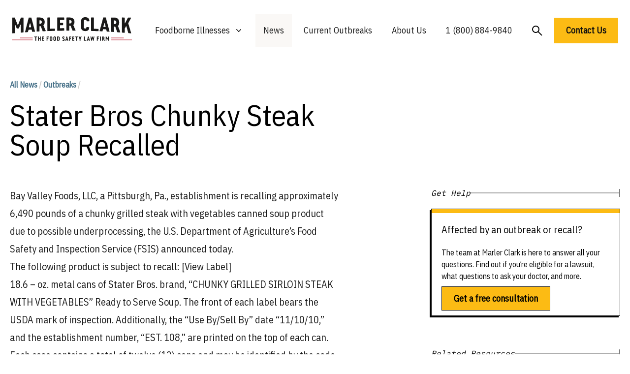

--- FILE ---
content_type: text/html; charset=UTF-8
request_url: https://marlerclark.com/news_events/stater-bros-chunky-steak-soup-recalled
body_size: 13217
content:
<!DOCTYPE html>
<html class="h-full">
<head>
    <meta http-equiv="X-UA-Compatible" content="IE=edge"/>
    <meta charset="utf-8"/>
    <meta name="viewport"
          content="width=device-width, initial-scale=1.0, maximum-scale=1.0, user-scalable=no, viewport-fit=cover"/>
    <meta name="referrer" content="origin-when-cross-origin"/>
    <link rel="preconnect" href="https://fonts.googleapis.com">
    <link rel="preconnect" href="https://fonts.gstatic.com" crossorigin>
    <link href="https://fonts.googleapis.com/css2?family=IBM+Plex+Sans+Condensed&family=IBM+Plex+Mono&display=swap"
          rel="stylesheet"/>
    <meta name="ahrefs-site-verification" content="9f699c6f2c0f9fcf2c46f103e56727e6690b2b84455fd60e2e013df074fb2972">
    <script type="module">!function(){const e=document.createElement("link").relList;if(!(e&&e.supports&&e.supports("modulepreload"))){for(const e of document.querySelectorAll('link[rel="modulepreload"]'))r(e);new MutationObserver((e=>{for(const o of e)if("childList"===o.type)for(const e of o.addedNodes)if("LINK"===e.tagName&&"modulepreload"===e.rel)r(e);else if(e.querySelectorAll)for(const o of e.querySelectorAll("link[rel=modulepreload]"))r(o)})).observe(document,{childList:!0,subtree:!0})}function r(e){if(e.ep)return;e.ep=!0;const r=function(e){const r={};return e.integrity&&(r.integrity=e.integrity),e.referrerpolicy&&(r.referrerPolicy=e.referrerpolicy),"use-credentials"===e.crossorigin?r.credentials="include":"anonymous"===e.crossorigin?r.credentials="omit":r.credentials="same-origin",r}(e);fetch(e.href,r)}}();</script>
<script type="module" src="/dist/assets/app.9217f779.js" crossorigin onload="e=new CustomEvent(&#039;vite-script-loaded&#039;, {detail:{path: &#039;src/js/app.js&#039;}});document.dispatchEvent(e);" integrity="sha384-m0vcTDbRxn4BQLB3sl5ydytDlR+BebIVQWOhqIXFGaMhhEEcalXlpML1GFFh8jtL"></script>
<link href="/dist/assets/app.3897932e.css" rel="stylesheet">
    <script async src="https://www.googletagmanager.com/gtag/js?id=AW-1072710199"></script>
    <script>
        window.dataLayer = window.dataLayer || [];

        function gtag() {
            dataLayer.push(arguments);
        }

        gtag('js', new Date());
        gtag('config', 'AW-1072710199');

        // Add this function to handle phone clicks
        function trackPhoneCall() {
            gtag('config', 'AW-1072710199/URM7CMqd5bUaELeEwf8D', {
                'phone_conversion_number': '1 (800) 884-9840'
            });
            console.log('Phone call conversion tracked');
        }

        // Add this to run when the document is ready
        document.addEventListener('DOMContentLoaded', function() {
            // Select all telephone links
            var phoneLinks = document.querySelectorAll('a[href^="tel:"]');

            // Add click event listener to each phone link
            phoneLinks.forEach(function(link) {
                link.addEventListener('click', function(e) {
                    trackPhoneCall();
                });
            });
        });
    </script>
<title>Stater Bros Chunky Steak Soup Recalled | Marler Clark</title>
<script>window.dataLayer = window.dataLayer || [];
function gtag(){dataLayer.push(arguments)};
gtag('js', new Date());
gtag('config', 'G-DF2QL8WBGR', {'send_page_view': true,'anonymize_ip': false,'link_attribution': false,'allow_display_features': false});
gtag('config', 'AW-1072710199', {'send_page_view': true});

(function(w,d,t,r,u){var f,n,i;w[u]=w[u]||[],f=function(){var o={ti:"56278715", enableAutoSpaTracking: true};o.q=w[u],w[u]=new UET(o),w[u].push("pageLoad")},n=d.createElement(t),n.src=r,n.async=1,n.onload=n.onreadystatechange=function(){var s=this.readyState;s&&s!=="loaded"&&s!=="complete"||(f(),n.onload=n.onreadystatechange=null)},i=d.getElementsByTagName(t)[0],i.parentNode.insertBefore(n,i)})(window,document,"script","//bat.bing.com/bat.js","uetq");</script><meta name="generator" content="SEOmatic">
<meta name="keywords" content="soup, canned, grilled, steak, product, establishment, vegetables, fsis, sirloin, service, cans, serve, products, retail, pittsburgh">
<meta name="description" content="Suffered from food poisoning? The food poisoning lawyers at Marler Clark have the most extensive experience representing victims of food poisoning of any l">
<meta name="referrer" content="no-referrer-when-downgrade">
<meta name="robots" content="all">
<meta content="137631986252940" property="fb:profile_id">
<meta content="en_US" property="og:locale">
<meta content="Marler Clark" property="og:site_name">
<meta content="website" property="og:type">
<meta content="https://marlerclark.com/news_events/stater-bros-chunky-steak-soup-recalled" property="og:url">
<meta content="Stater Bros Chunky Steak Soup Recalled" property="og:title">
<meta content="Suffered from food poisoning? The food poisoning lawyers at Marler Clark have the most extensive experience representing victims of food poisoning of any l" property="og:description">
<meta content="https://holistic-kudu.transforms.svdcdn.com/production/Image.png?w=1200&amp;h=630&amp;q=82&amp;auto=format&amp;fit=crop&amp;dm=1642178962&amp;s=7c4e794ebe51f06b43abf3383afeeb40" property="og:image">
<meta content="1200" property="og:image:width">
<meta content="630" property="og:image:height">
<meta content="food poisoning lawyer, foodborne illness lawyer" property="og:image:alt">
<meta content="https://www.youtube.com/user/marlerclark" property="og:see_also">
<meta content="https://www.linkedin.com/company/marler-clark-llp-ps/" property="og:see_also">
<meta content="https://en.m.wikipedia.org/wiki/Marler_Clark" property="og:see_also">
<meta content="https://twitter.com/marlerblog" property="og:see_also">
<meta name="twitter:card" content="summary_large_image">
<meta name="twitter:site" content="@marlerclark">
<meta name="twitter:creator" content="@marlerclark">
<meta name="twitter:title" content="Stater Bros Chunky Steak Soup Recalled">
<meta name="twitter:description" content="Suffered from food poisoning? The food poisoning lawyers at Marler Clark have the most extensive experience representing victims of food poisoning of any l">
<meta name="twitter:image" content="https://holistic-kudu.transforms.svdcdn.com/production/Marler-Clark-Logo-copy.jpg?w=800&amp;h=418&amp;q=82&amp;auto=format&amp;fit=crop&amp;dm=1677187709&amp;s=11026818011f19e130638553b0d2f835">
<meta name="twitter:image:width" content="800">
<meta name="twitter:image:height" content="418">
<meta name="twitter:image:alt" content="food poisoning lawyer, foodborne illness lawyer">
<meta name="google-site-verification" content="A7__8VoY8VT4vvsZ0FjM-_MLzaeo_Qr_5EYczpmP2jU">
<link href="https://marlerclark.com/news_events/stater-bros-chunky-steak-soup-recalled" rel="canonical">
<link href="https://marlerclark.com" rel="home">
<link type="text/plain" href="https://marlerclark.com/humans.txt" rel="author"></head>
<body class="h-full"><script async src="https://www.googletagmanager.com/gtag/js?id=G-DF2QL8WBGR"></script>

<div class="min-h-full font-sans">
    <div class="mx-auto max-w-[1440px] mt-5">
        <div class="relative bg-white">
    <div class="px-4 sm:px-6">
        <div class="flex items-center justify-center py-2">
            <div class="flex justify-start lg:w-0 lg:flex-1">
                <a href="/">
                    <span class="sr-only">Marler Clark</span>
                    <img
                            class="block lg:h-[49px] h-[36px] w-auto mb-2" src="/imgs/mc-logo-normal.svg"
                            alt="Marler Clark">
                                    </a>
            </div>
            <div class="mb-2 mr-5 lg:hidden absolute right-0 h-12 w-12">
                <button type="button"
                        class="w-full h-full inline-flex items-center justify-center rounded-md bg-white p-1 text-gray hover:bg-gray hover:text-gray-lighter focus:outline-none focus:ring-2 focus:ring-inset focus:ring-gray"
                        aria-expanded="false" aria-controls="mobile-menu" data-control-type="open">
                    <span class="sr-only">Open menu</span>
                    <svg class="w-full h-full" xmlns="http://www.w3.org/2000/svg" fill="none" viewbox="0 0 24 24"
                         stroke-width="1.5" stroke="currentColor" aria-hidden="true">
                        <path stroke-linecap="round" stroke-linejoin="round"
                              d="M3.75 6.75h16.5M3.75 12h16.5m-16.5 5.25h16.5"/>
                    </svg>
                </button>
                <button type="button"
                        class="w-full h-full inline-flex items-center justify-center rounded-md bg-white p-1 mb-4 text-gray hover:bg-gray hover:text-gray-lighter focus:outline-none focus:ring-2 focus:ring-inset focus:ring-gray"
                        aria-expanded="false" aria-controls="mobile-menu" data-control-type="close">
                    <span class="sr-only">Open menu</span>
                    <svg class="w-3/5 h-3/5" xmlns="http://www.w3.org/2000/svg" fill="none" viewbox="0 0 24 24"
                         stroke-width="1.5" stroke="currentColor" aria-hidden="true">
                        <path d="M24 24.5L1 1.5" stroke-width="2"/>
                        <path d="M1 24.5L24 1.5" stroke-width="2"/>
                    </svg>
                </button>
            </div>
                                    <nav class="hidden space-x-2 lg:flex">
                <div class="relative">
                    <!-- Item active: "text-gray-900", Item inactive: "text-gray-500" -->
                    <button type="button"
                            class="hover:bg-tan-lighter py-5 px-4 text-gray-dark group inline-flex items-center bg-white text-lg font-medium focus:outline-none focus:ring-2 focus:ring-white focus:ring-offset-1"
                            aria-expanded="false" aria-controls="nav-foodborne-illness">
                        <span>Foodborne Illnesses</span>
                        <!-- Heroicon name: mini/chevron-down																																	  Item active: "text-gray-600", Item inactive: "text-gray-400" -->
                        <svg class="transition-all text-gray-400 ml-2 h-5 w-5 group-hover:text-gray-500"
                             xmlns="http://www.w3.org/2000/svg" viewbox="0 0 20 20" fill="currentColor"
                             aria-hidden="true">
                            <path fill-rule="evenodd"
                                  d="M5.23 7.21a.75.75 0 011.06.02L10 11.168l3.71-3.938a.75.75 0 111.08 1.04l-4.25 4.5a.75.75 0 01-1.08 0l-4.25-4.5a.75.75 0 01.02-1.06z"
                                  clip-rule="evenodd"/>
                        </svg>
                    </button>

                    <div id="nav-foodborne-illness"
                         class="hidden absolute z-10 -ml-4 mt-0 w-screen max-w-md transform py-2 lg:left-1/2 lg:ml-0 lg:-translate-x-1/2 bg-white shadow-2xl"
                         aria-collapse-on="mouseleave">
                        <ul class="grid grid-cols-2">
                            <li><a href="https://marlerclark.com/foodborne-illnesses/e-coli"
                                   class="block px-4 py-2 hover:bg-tan-lighter">E. coli</a></li>
                            <li><a href="https://marlerclark.com/foodborne-illnesses/cyclospora"
                                   class="block px-4 py-2 hover:bg-tan-lighter">Cyclospora</a></li>
                            <li><a href="https://marlerclark.com/foodborne-illnesses/salmonella"
                                   class="block px-4 py-2 hover:bg-tan-lighter">Salmonella</a></li>
                            <li><a href="https://marlerclark.com/foodborne-illnesses/shigella"
                                   class="block px-4 py-2 hover:bg-tan-lighter">Shigella</a></li>
                            <li><a href="https://marlerclark.com/foodborne-illnesses/listeria"
                                   class="block px-4 py-2 hover:bg-tan-lighter">Listeria</a></li>
                            <li><a href="https://marlerclark.com/foodborne-illnesses/reactive-arthritis"
                                   class="block px-4 py-2 hover:bg-tan-lighter">Reactive Arthritis</a></li>
                            <li><a href="https://marlerclark.com/foodborne-illnesses/hepatitis-a"
                                   class="block px-4 py-2 hover:bg-tan-lighter">Hepatitis A</a></li>
                            <li><a href="https://marlerclark.com/foodborne-illnesses/hemolytic-uremic-syndrome"
                                   class="block px-4 py-2 hover:bg-tan-lighter">Hemolytic Uremic Syndrome</a></li>
                            <li><a href="https://marlerclark.com/foodborne-illnesses/norovirus"
                                   class="block px-4 py-2 hover:bg-tan-lighter">Norovirus</a></li>
                            <li><a href="https://marlerclark.com/foodborne-illnesses/irritable-bowel-syndrome"
                                   class="block px-4 py-2 hover:bg-tan-lighter">Irritable Bowel Syndrome</a></li>
                            <li><a href="https://marlerclark.com/foodborne-illnesses/botulism"
                                   class="block px-4 py-2 hover:bg-tan-lighter">Botulism</a></li>
                            <li><a href="https://marlerclark.com/foodborne-illnesses/guillain-barre-syndrome"
                                   class="block px-4 py-2 hover:bg-tan-lighter">Guillain-Barre Syndrome</a></li>
                            <li><a href="https://marlerclark.com/foodborne-illnesses/campylobacter"
                                   class="block px-4 py-2 hover:bg-tan-lighter">Campylobacter</a></li>
                            <li><a href="https://marlerclark.com/foodborne-illnesses"
                                   class="block px-4 py-2 hover:bg-tan-lighter text-blue underline">View all &gt;</a>
                            </li>
                        </ul>
                    </div>
                </div>
                <div class="hover:bg-tan-lighter py-5 px-4 bg-tan-lighter ">
                    <a href="https://marlerclark.com/news_events"
                       class="text-lg font-medium text-gray-dark hover:text-gray-darker">News</a>
                </div>
                <div class="hover:bg-tan-lighter py-5 px-4 ">
                    <a href="https://marlerclark.com/current-outbreaks"
                       class="text-lg font-medium text-gray-dark hover:text-gray-darker">Current Outbreaks</a>
                </div>
                <div class="hover:bg-tan-lighter py-5 px-4 ">

                    <a href="https://marlerclark.com/about" class="text-lg font-medium text-gray-dark hover:text-gray-darker">About
                        Us</a>
                </div>
                <div class="hover:bg-tan-lighter py-5 px-4">

                    <a href="tel:+18008849840" class="text-lg font-medium text-gray-dark hover:text-gray-darker">1 (800)
                        884-9840</a>
                </div>
                <div class="mt-1 hover:bg-tan-lighter py-5 px-4">
                    <a href="https://marlerclark.com/search"
                       class="flex-grow-0 flex-shrink-0 text-lg font-semibold text-left text-black">
                        <svg width="21" height="21" viewbox="0 0 21 21" fill="none" xmlns="http://www.w3.org/2000/svg">
                            <circle cx="7.5" cy="7.5" r="6.5" stroke="black" stroke-width="2"/>
                            <path d="M12.5 12.5L20 20" stroke="black" stroke-width="2"/>
                        </svg>
                    </a>
                </div>
                <a href="https://marlerclark.com/contact" class="mt-2 text-lg font-semibold text-left text-black">
                    <button class="bg-yellow px-6 py-3 font-semibold text-lg hover:shadow-hover">
                        Contact Us
                    </button>
                </a>
            </nav>
        </div>
    </div>
        <div class="hidden mb-10 lg:hidden" id="mobile-menu">
        <div class="space-y-1 pt-2 pb-4">
            <a href="https://marlerclark.com/foodborne-illnesses"
               class="block border-b border-gray-lighter py-5 pl-3 pr-4 text-xl font-medium text-blue">
                <div class="flex gap-3">
                    <span>Foodborne Illnesses</span>
                    <svg viewbox="0 0 20 20" fill="none" xmlns="http://www.w3.org/2000/svg"
                         class="flex-grow-0 flex-shrink-0 mt-1 w-6 h-6 relative" preserveaspectratio="none">
                        <path d="M4 10H16" stroke="#446F87" stroke-width="2"></path>
                        <path d="M10 4.21094L16 10.0004L10 15.7899" stroke="#446F87" stroke-width="2"></path>
                    </svg>
                </div>

            </a>
            <a href="https://marlerclark.com/news_events"
               class="block border-b border-gray-lighter py-5 pl-3 pr-4 text-xl font-medium text-blue">
                <div class="flex gap-3">
                    <span>News</span>
                    <svg viewbox="0 0 20 20" fill="none" xmlns="http://www.w3.org/2000/svg"
                         class="flex-grow-0 flex-shrink-0 mt-1 w-6 h-6 relative" preserveaspectratio="none">
                        <path d="M4 10H16" stroke="#446F87" stroke-width="2"></path>
                        <path d="M10 4.21094L16 10.0004L10 15.7899" stroke="#446F87" stroke-width="2"></path>
                    </svg>
                </div>

            </a>
            <a href="https://marlerclark.com/about"
               class="block border-b border-gray-lighter py-5 pl-3 pr-4 text-xl font-medium text-blue">
                <div class="flex gap-3">
                    <span>About Us</span>
                    <svg viewbox="0 0 20 20" fill="none" xmlns="http://www.w3.org/2000/svg"
                         class="flex-grow-0 flex-shrink-0 mt-1 w-6 h-6 relative" preserveaspectratio="none">
                        <path d="M4 10H16" stroke="#446F87" stroke-width="2"></path>
                        <path d="M10 4.21094L16 10.0004L10 15.7899" stroke="#446F87" stroke-width="2"></path>
                    </svg>
                </div>

            </a>
            <a href="https://marlerclark.com/search"
               class="block border-b border-gray-lighter py-5 pl-3 pr-4 text-xl font-medium text-blue">
                <div class="flex gap-3">
                    <span>Search</span>
                    <svg viewbox="0 0 20 20" fill="none" xmlns="http://www.w3.org/2000/svg"
                         class="flex-grow-0 flex-shrink-0 mt-1 w-6 h-6 relative" preserveaspectratio="none">
                        <path d="M4 10H16" stroke="#446F87" stroke-width="2"></path>
                        <path d="M10 4.21094L16 10.0004L10 15.7899" stroke="#446F87" stroke-width="2"></path>
                    </svg>
                </div>

            </a>
        </div>
        <div class="grid grid-cols-1 md:grid-cols-2 gap-2.5 mx-5">
            <a href="https://marlerclark.com/contact" class="bg-yellow px-5 py-3 font-semibold text-lg hover:shadow-hover">
                Get a free consultation
            </a>
            <p class="sm:mx-auto text-sm mt-1 text-center">or call us toll-free at
                <a href="tel:1866-768-6846">
                    <span class="font-extrabold">1 (866) 768-6846</span>
                </a>
            </p>
        </div>
    </div>
</div>
    </div>
    <header>
            </header>
    <div class="mx-auto max-w-[1440px] mt-5">
        <main class="mx-5 mt-14"> <div class="mb-14">
	<div class="grid grid-cols-12 lg:gap-11 mt-14">
		<div class="col-span-12 lg:col-span-7">
			<p class="text-base text-blue font-bold mb-5">
				<a href="/news_events">All News</a>
					<span class="text-gray-light">/</span>
				<span><a href="https://marlerclark.com/news_events/outbreaks">Outbreaks</a>
							<span class="text-gray-light">/</span>
			</p>
			<h1 class="font-medium text-5xl lg:text-6xl">Stater Bros Chunky Steak Soup Recalled</h1>
			</p>
		</div>
	</div>
	<div class="grid grid-cols-12 lg:gap-11 mt-14 pb-28">
		<div class="col-span-12 lg:col-span-8">
			<article class="prose prose-xl max-w-none text-gray-dark lg:mr-36">
				<p>Bay Valley Foods, LLC, a Pittsburgh, Pa., establishment is recalling approximately 6,490 pounds of a chunky grilled steak with vegetables canned soup product due to possible underprocessing, the U.S. Department of Agriculture&#8217;s Food Safety and Inspection Service (FSIS) announced today.</p>
<p>The following product is subject to recall: [<a href="http://www.fsis.usda.gov/News_&amp;_Events/Recall_047_2009_Release/index.asp#labels">View Label</a>]</p>
<ul style="margin-top: 0em; margin-bottom: 0em;">
<li>18.6 &#8211; oz. metal cans of Stater Bros. brand, &#8220;CHUNKY GRILLED SIRLOIN STEAK WITH VEGETABLES&#8221; Ready to Serve Soup. The front of each label bears the USDA mark of inspection. Additionally, the &#8220;Use By/Sell By&#8221; date &#8220;11/10/10,&#8221; and the establishment number, &#8220;EST. 108,&#8221; are printed on the top of each can. Each case contains a total of twelve (12) cans and may be identified by the code &#8220;70411108.&#8221;</li>
</ul>
<p>The canned soup products were produced on November 10, 2008 and were distributed to retail establishments in California. If available, the retail distribution list(s) will be posted on the FSIS website at <a href="http://www.fsis.usda.gov/FSIS_Recalls/Open_Federal_Cases/index.asp">http://www.fsis.usda.gov/<br />
FSIS_Recalls/Open_Federal_Cases/index.asp</a></p>
											</article>
		</div>
								<div class="col-span-12 lg:col-span-12 -order-first border-t border-gray-lighter mt-12 pt-12">
			<h3 class="font-medium text-2xl md:text-3xl mb-10">Other Botulism Lawsuits</h3>
			<div class="">
				<div class="justify-center w-full grid auto-rows-fr grid-cols-1 sm:grid-cols-2 lg:grid-cols-4 gap-6">
										<p class="text-base font-semibold text-left text-blue">
						<a href="https://marlerclark.com/by-heart-infant-formula-tied-to-botulism-outbreak">By Heart Infant Formula tied to Botulism Outbreak spikes to 51</a>
					</p>
										<p class="text-base font-semibold text-left text-blue">
						<a href="https://marlerclark.com/botulism-outbreak-at-valley-oak-food-and-fuel">Botulism Outbreak at Valley Oak Food and Fuel</a>
					</p>
										<p class="text-base font-semibold text-left text-blue">
						<a href="https://marlerclark.com/marler-clark-files-two-botulism-lawsuits">Marler Clark Files Two Botulism Lawsuits</a>
					</p>
									</div>
			</div>
		</div>
				<div class="col-span-12 lg:col-span-12 -order-first border-t border-gray-lighter mt-12 pt-12">
    <h3 class="font-medium text-2xl md:text-3xl mb-10">Lawsuit updates about foodborne illnesses</h3>
    <div class="">
                <div class="justify-center w-full grid auto-rows-fr grid-cols-1 sm:grid-cols-2 md:grid-cols-3 lg:grid-cols-4 gap-6">
                            <p class="self-stretch flex-grow-0 flex-shrink-0 text-base font-semibold text-left text-blue">
                    <a href="/news_events/case-news?illness=reactive-arthritis&amp;year=all">Reactive Arthritis Lawsuit Updates</a>
                </p>
                            <p class="self-stretch flex-grow-0 flex-shrink-0 text-base font-semibold text-left text-blue">
                    <a href="/news_events/case-news?illness=e-coli&amp;year=all">E. coli Lawsuit Updates</a>
                </p>
                            <p class="self-stretch flex-grow-0 flex-shrink-0 text-base font-semibold text-left text-blue">
                    <a href="/news_events/case-news?illness=guillain-barre-syndrome&amp;year=all">Guillain-Barre Syndrome Lawsuit Updates</a>
                </p>
                            <p class="self-stretch flex-grow-0 flex-shrink-0 text-base font-semibold text-left text-blue">
                    <a href="/news_events/case-news?illness=salmonella&amp;year=all">Salmonella Lawsuit Updates</a>
                </p>
                            <p class="self-stretch flex-grow-0 flex-shrink-0 text-base font-semibold text-left text-blue">
                    <a href="/news_events/case-news?illness=hemolytic-uremic-syndrome&amp;year=all">Hemolytic Uremic Syndrome Lawsuit Updates</a>
                </p>
                            <p class="self-stretch flex-grow-0 flex-shrink-0 text-base font-semibold text-left text-blue">
                    <a href="/news_events/case-news?illness=listeria&amp;year=all">Listeria Lawsuit Updates</a>
                </p>
                            <p class="self-stretch flex-grow-0 flex-shrink-0 text-base font-semibold text-left text-blue">
                    <a href="/news_events/case-news?illness=irritable-bowel-syndrome&amp;year=all">Irritable Bowel Syndrome Lawsuit Updates</a>
                </p>
                            <p class="self-stretch flex-grow-0 flex-shrink-0 text-base font-semibold text-left text-blue">
                    <a href="/news_events/case-news?illness=hepatitis-a&amp;year=all">Hepatitis A Lawsuit Updates</a>
                </p>
                            <p class="self-stretch flex-grow-0 flex-shrink-0 text-base font-semibold text-left text-blue">
                    <a href="/news_events/case-news?illness=norovirus&amp;year=all">Norovirus Lawsuit Updates</a>
                </p>
                            <p class="self-stretch flex-grow-0 flex-shrink-0 text-base font-semibold text-left text-blue">
                    <a href="/news_events/case-news?illness=botulism&amp;year=all">Botulism Lawsuit Updates</a>
                </p>
                            <p class="self-stretch flex-grow-0 flex-shrink-0 text-base font-semibold text-left text-blue">
                    <a href="/news_events/case-news?illness=campylobacter&amp;year=all">Campylobacter Lawsuit Updates</a>
                </p>
                            <p class="self-stretch flex-grow-0 flex-shrink-0 text-base font-semibold text-left text-blue">
                    <a href="/news_events/case-news?illness=shigella&amp;year=all">Shigella Lawsuit Updates</a>
                </p>
                            <p class="self-stretch flex-grow-0 flex-shrink-0 text-base font-semibold text-left text-blue">
                    <a href="/news_events/case-news?illness=cyclospora&amp;year=all">Cyclospora Lawsuit Updates</a>
                </p>
                    </div>
    </div>
</div>		<div class="col-span-12 lg:col-span-12 -order-first border-t border-gray-lighter mt-12 pt-12">
			<h3 class="font-medium text-2xl md:text-3xl mb-10">Lawsuits updates by year</h3>
			<div class="">
												<div class="justify-center w-full grid auto-rows-fr grid-cols-1 sm:grid-cols-2 lg:grid-cols-4 gap-6">
											<p class="self-stretch flex-grow-0 flex-shrink-0 text-base font-semibold text-left text-blue">
						<a href="https://marlerclark.com/news_events/case-news?illness=all&amp;year=1998">Foodborne Illness Lawsuits in 1998</a>
					</p>
											<p class="self-stretch flex-grow-0 flex-shrink-0 text-base font-semibold text-left text-blue">
						<a href="https://marlerclark.com/news_events/case-news?illness=all&amp;year=1999">Foodborne Illness Lawsuits in 1999</a>
					</p>
											<p class="self-stretch flex-grow-0 flex-shrink-0 text-base font-semibold text-left text-blue">
						<a href="https://marlerclark.com/news_events/case-news?illness=all&amp;year=2000">Foodborne Illness Lawsuits in 2000</a>
					</p>
											<p class="self-stretch flex-grow-0 flex-shrink-0 text-base font-semibold text-left text-blue">
						<a href="https://marlerclark.com/news_events/case-news?illness=all&amp;year=2001">Foodborne Illness Lawsuits in 2001</a>
					</p>
											<p class="self-stretch flex-grow-0 flex-shrink-0 text-base font-semibold text-left text-blue">
						<a href="https://marlerclark.com/news_events/case-news?illness=all&amp;year=2002">Foodborne Illness Lawsuits in 2002</a>
					</p>
											<p class="self-stretch flex-grow-0 flex-shrink-0 text-base font-semibold text-left text-blue">
						<a href="https://marlerclark.com/news_events/case-news?illness=all&amp;year=2003">Foodborne Illness Lawsuits in 2003</a>
					</p>
											<p class="self-stretch flex-grow-0 flex-shrink-0 text-base font-semibold text-left text-blue">
						<a href="https://marlerclark.com/news_events/case-news?illness=all&amp;year=2004">Foodborne Illness Lawsuits in 2004</a>
					</p>
											<p class="self-stretch flex-grow-0 flex-shrink-0 text-base font-semibold text-left text-blue">
						<a href="https://marlerclark.com/news_events/case-news?illness=all&amp;year=2005">Foodborne Illness Lawsuits in 2005</a>
					</p>
											<p class="self-stretch flex-grow-0 flex-shrink-0 text-base font-semibold text-left text-blue">
						<a href="https://marlerclark.com/news_events/case-news?illness=all&amp;year=2006">Foodborne Illness Lawsuits in 2006</a>
					</p>
											<p class="self-stretch flex-grow-0 flex-shrink-0 text-base font-semibold text-left text-blue">
						<a href="https://marlerclark.com/news_events/case-news?illness=all&amp;year=2007">Foodborne Illness Lawsuits in 2007</a>
					</p>
											<p class="self-stretch flex-grow-0 flex-shrink-0 text-base font-semibold text-left text-blue">
						<a href="https://marlerclark.com/news_events/case-news?illness=all&amp;year=2008">Foodborne Illness Lawsuits in 2008</a>
					</p>
											<p class="self-stretch flex-grow-0 flex-shrink-0 text-base font-semibold text-left text-blue">
						<a href="https://marlerclark.com/news_events/case-news?illness=all&amp;year=2009">Foodborne Illness Lawsuits in 2009</a>
					</p>
											<p class="self-stretch flex-grow-0 flex-shrink-0 text-base font-semibold text-left text-blue">
						<a href="https://marlerclark.com/news_events/case-news?illness=all&amp;year=2010">Foodborne Illness Lawsuits in 2010</a>
					</p>
											<p class="self-stretch flex-grow-0 flex-shrink-0 text-base font-semibold text-left text-blue">
						<a href="https://marlerclark.com/news_events/case-news?illness=all&amp;year=2011">Foodborne Illness Lawsuits in 2011</a>
					</p>
											<p class="self-stretch flex-grow-0 flex-shrink-0 text-base font-semibold text-left text-blue">
						<a href="https://marlerclark.com/news_events/case-news?illness=all&amp;year=2012">Foodborne Illness Lawsuits in 2012</a>
					</p>
											<p class="self-stretch flex-grow-0 flex-shrink-0 text-base font-semibold text-left text-blue">
						<a href="https://marlerclark.com/news_events/case-news?illness=all&amp;year=2013">Foodborne Illness Lawsuits in 2013</a>
					</p>
											<p class="self-stretch flex-grow-0 flex-shrink-0 text-base font-semibold text-left text-blue">
						<a href="https://marlerclark.com/news_events/case-news?illness=all&amp;year=2014">Foodborne Illness Lawsuits in 2014</a>
					</p>
											<p class="self-stretch flex-grow-0 flex-shrink-0 text-base font-semibold text-left text-blue">
						<a href="https://marlerclark.com/news_events/case-news?illness=all&amp;year=2015">Foodborne Illness Lawsuits in 2015</a>
					</p>
											<p class="self-stretch flex-grow-0 flex-shrink-0 text-base font-semibold text-left text-blue">
						<a href="https://marlerclark.com/news_events/case-news?illness=all&amp;year=2016">Foodborne Illness Lawsuits in 2016</a>
					</p>
											<p class="self-stretch flex-grow-0 flex-shrink-0 text-base font-semibold text-left text-blue">
						<a href="https://marlerclark.com/news_events/case-news?illness=all&amp;year=2017">Foodborne Illness Lawsuits in 2017</a>
					</p>
											<p class="self-stretch flex-grow-0 flex-shrink-0 text-base font-semibold text-left text-blue">
						<a href="https://marlerclark.com/news_events/case-news?illness=all&amp;year=2018">Foodborne Illness Lawsuits in 2018</a>
					</p>
											<p class="self-stretch flex-grow-0 flex-shrink-0 text-base font-semibold text-left text-blue">
						<a href="https://marlerclark.com/news_events/case-news?illness=all&amp;year=2019">Foodborne Illness Lawsuits in 2019</a>
					</p>
											<p class="self-stretch flex-grow-0 flex-shrink-0 text-base font-semibold text-left text-blue">
						<a href="https://marlerclark.com/news_events/case-news?illness=all&amp;year=2020">Foodborne Illness Lawsuits in 2020</a>
					</p>
											<p class="self-stretch flex-grow-0 flex-shrink-0 text-base font-semibold text-left text-blue">
						<a href="https://marlerclark.com/news_events/case-news?illness=all&amp;year=2021">Foodborne Illness Lawsuits in 2021</a>
					</p>
											<p class="self-stretch flex-grow-0 flex-shrink-0 text-base font-semibold text-left text-blue">
						<a href="https://marlerclark.com/news_events/case-news?illness=all&amp;year=2022">Foodborne Illness Lawsuits in 2022</a>
					</p>
											<p class="self-stretch flex-grow-0 flex-shrink-0 text-base font-semibold text-left text-blue">
						<a href="https://marlerclark.com/news_events/case-news?illness=all&amp;year=2023">Foodborne Illness Lawsuits in 2023</a>
					</p>
											<p class="self-stretch flex-grow-0 flex-shrink-0 text-base font-semibold text-left text-blue">
						<a href="https://marlerclark.com/news_events/case-news?illness=all&amp;year=2024">Foodborne Illness Lawsuits in 2024</a>
					</p>
											<p class="self-stretch flex-grow-0 flex-shrink-0 text-base font-semibold text-left text-blue">
						<a href="https://marlerclark.com/news_events/case-news?illness=all&amp;year=2025">Foodborne Illness Lawsuits in 2025</a>
					</p>
											<p class="self-stretch flex-grow-0 flex-shrink-0 text-base font-semibold text-left text-blue">
						<a href="https://marlerclark.com/news_events/case-news?illness=all&amp;year=2026">Foodborne Illness Lawsuits in 2026</a>
					</p>
										</div>
			</div>
		</div>
		<div class="col-span-12 lg:col-span-4">
			<div class="flex justify-start items-center sm:max-w-full relative gap-2.5 mb-5">
    <h5 class="flex-grow-0 flex-shrink-0 italic text-left font-mono font-normal text-base">Get Help</h5>
    <div class="flex justify-start items-center flex-grow relative">
        <svg height="2" viewbox="0 0 803 2" fill="none" xmlns="http://www.w3.org/2000/svg" class="flex-grow w-full" preserveaspectratio="none">
            <path d="M0 1L803 1.00007" stroke="black"></path>
        </svg>
        <svg width="2" height="16" viewbox="0 0 2 16" fill="none" xmlns="http://www.w3.org/2000/svg" class="flex-grow-0 flex-shrink-0" preserveaspectratio="none">
            <path d="M1 0V16" stroke="black"></path>
        </svg>
    </div>
</div>
<div class="border-black border shadow-hover">
    <div class="h-2 bg-yellow"></div>
    <div class="px-5 py-5">
        <h4 class="font-medium text-xl">Affected by an outbreak or recall?</h4>
        <p class="mt-5 mb-5 font-normal text-base">The team at Marler Clark is here to answer all your questions. Find out if you’re eligible for a lawsuit, what questions to ask your doctor, and more.
        </p>
        <a href="https://marlerclark.com/contact" class="bg-yellow px-6 py-3 font-semibold border border-black text-lg hover:shadow-hover">
            Get a free consultation
        </a>
    </div>
</div>			<div class="col-span-12 lg:col-span-4 mt-16">
																<div class="flex justify-start items-center sm:max-w-full relative gap-2.5 mb-5">
					<h5 class="flex-grow-0 flex-shrink-0 italic text-left font-mono font-normal text-base">Related Resources</h5>
					<div class="flex justify-start items-center flex-grow relative">
						<svg height="2" viewbox="0 0 803 2" fill="none" xmlns="http://www.w3.org/2000/svg" class="flex-grow w-full" preserveaspectratio="none">
							<path d="M0 1L803 1.00007" stroke="black"></path>
						</svg>
						<svg width="2" height="16" viewbox="0 0 2 16" fill="none" xmlns="http://www.w3.org/2000/svg" class="flex-grow-0 flex-shrink-0" preserveaspectratio="none">
							<path d="M1 0V16" stroke="black"></path>
						</svg>
					</div>
				</div>
								<div class="bg-tan border-b border-gray-dark px-4 py-4">
					<h6 class="font-medium text-lg mt-2 text-gray-dark">
						<a href="https://marlerclark.com/foodborne-illnesses/botulism/what-is-botulism">What is Botulism?</a>
					</h6>
					<p class="mt-3 font-normal text-base text-gray">Botulism is a life-threatening paralytic illness caused by neurotoxins produced by an anaerobic, gram-positive, spore-forming bacterium—Clostridium botulinum. Botulism is a rare disease and only affects a few hundred persons each...</p>
				</div>
								<div class="bg-tan border-b border-gray-dark px-4 py-4">
					<h6 class="font-medium text-lg mt-2 text-gray-dark">
						<a href="https://marlerclark.com/foodborne-illnesses/botulism/epidemiology-and-microbiology-of-botulism">Epidemiology and Microbiology of Botulism</a>
					</h6>
					<p class="mt-3 font-normal text-base text-gray">C. botulinum bacteria and spores are widely distributed in nature because they are indigenous to soils and waters. They occur in both cultivated and forest soils, bottom sediment of streams...</p>
				</div>
								<div class="bg-tan border-b border-gray-dark px-4 py-4">
					<h6 class="font-medium text-lg mt-2 text-gray-dark">
						<a href="https://marlerclark.com/foodborne-illnesses/botulism/symptoms-of-botulism">Symptoms of Botulism</a>
					</h6>
					<p class="mt-3 font-normal text-base text-gray">After their ingestion, botulinum neurotoxins are absorbed primarily in the duodenum and jejunum, pass into the bloodstream, and travel to synapses in the nervous system. There, the neurotoxins cause flaccid...</p>
				</div>
								<div class="bg-tan border-b border-gray-dark px-4 py-4">
					<h6 class="font-medium text-lg mt-2 text-gray-dark">
						<a href="https://marlerclark.com/foodborne-illnesses/botulism/detection-and-treatment-of-botulism">Detection and Treatment of Botulism</a>
					</h6>
					<p class="mt-3 font-normal text-base text-gray">Although botulism can be diagnosed based on clinical symptoms, distinguishing it from other diseases is often difficult, especially in the absence of other known persons affected by the condition. Common...</p>
				</div>
								<div class="bg-tan border-b border-gray-dark px-4 py-4">
					<h6 class="font-medium text-lg mt-2 text-gray-dark">
						<a href="https://marlerclark.com/foodborne-illnesses/botulism/botulism-outcomes-and-long-term-and-permanent-injury">Botulism Outcomes and Long-Term and Permanent Injury</a>
					</h6>
					<p class="mt-3 font-normal text-base text-gray">In the past 50 years, mortality from botulism has fallen dramatically (from about 50% to 8%) because of advances in supportive care, which is the mainstay of treatment. The respiratory...</p>
				</div>
												<div class="flex justify-start items-center sm:max-w-full relative gap-2.5 mb-5 mt-16">
    <h5 class="flex-grow-0 flex-shrink-0 italic text-left font-mono font-normal text-base">Outbreak Database</h5>
    <div class="flex justify-start items-center flex-grow relative">
        <svg height="2" viewbox="0 0 803 2" fill="none" xmlns="http://www.w3.org/2000/svg" class="flex-grow w-full" preserveaspectratio="none">
            <path d="M0 1L803 1.00007" stroke="black"></path>
        </svg>
        <svg width="2" height="16" viewbox="0 0 2 16" fill="none" xmlns="http://www.w3.org/2000/svg" class="flex-grow-0 flex-shrink-0" preserveaspectratio="none">
            <path d="M1 0V16" stroke="black"></path>
        </svg>
    </div>
</div>
<div class="px-5 py-5 bg-blue-light">
    <h4 class="font-medium text-xl">Looking for a comprehensive list of outbreaks?</h4>
    <p class="mt-5 mb-5 font-normal text-base">The team at Marler Clark is here to answer all your questions. Find out if you’re eligible for a lawsuit, what questions to ask your doctor, and more.
    </p>
    <a href="https://outbreakdatabase.com" class="flex justify-center items-center relative overflow-hidden gap-2.5 px-5 py-3 bg-white border border-black hover:shadow-hover">
        <p class="flex-grow-0 flex-shrink-0 text-lg font-semibold text-left text-black">
            View Outbreak Database
        </p>
        <svg width="20" height="20" viewbox="0 0 20 20" fill="none" xmlns="http://www.w3.org/2000/svg" class="flex-grow-0 flex-shrink-0 w-5 h-5 relative" preserveaspectratio="none">
            <path d="M9.27051 10.7129L16.3335 3.64992" stroke="#161616" stroke-width="2"></path>
            <path d="M7.8 5H3V17H15V12.25" stroke="#161616" stroke-width="2"></path>
            <path d="M10 3H17V10" stroke="#161616" stroke-width="2"></path>
        </svg>
    </a>
</div>
			</div>
			        </main>
    </div>
            <footer class="bg-tan-light mt-32 px-2 sm:px-6 lg:px-12 py-12 lg:py-12">
    <div class="max-w-[1441px] mx-auto">
        <img class="mx-auto" src="/imgs/mc-logo-normal.svg" alt="Marler Clark">
        <div class="text-center mt-4">
            <p class="font-mono italic text-sm text-black">
                Our mission is to make food safe for everyone.
            </p>
        </div>
        <div class="grid grid-cols-2 gap-12 md:grid-cols-6 lg:grid-cols-12 md:gap-6 lg:gap-12 my-16">
            <div class="col-span-2">
                <h4 class="text-xl font-medium text-gray-dark">Foodborne Illness</h4>
                <ul role="list" class="mt-6 space-y-4">
                    <li>
                        <a href="https://marlerclark.com/foodborne-illnesses/e-coli" class="text-base text-gray-dark">E. coli</a>
                    </li>
                    <li>
                        <a href="https://marlerclark.com/foodborne-illnesses/salmonella" class="text-base text-gray-dark">Salmonella</a>
                    </li>

                    <li>
                        <a href="https://marlerclark.com/foodborne-illnesses/listeria"
                           class="text-base text-gray-dark">Listeria</a>
                    </li>

                    <li class="flex justify-start items-center relative gap-[3px]">
						<span class="flex-grow-0 flex-shrink-0 text-base font-semibold text-blue">
							<a href="https://marlerclark.com/foodborne-illnesses">View All</a>
						</span>
                        <div class="flex justify-start items-start flex-grow-0 flex-shrink-0 relative">
                            <a href="">
                                <svg width="20" height="20" viewbox="0 0 20 20" fill="none"
                                     xmlns="http://www.w3.org/2000/svg"
                                     class="flex-grow-0 flex-shrink-0 w-5 h-5 relative" preserveaspectratio="none">
                                    <path d="M4 10H16" stroke="#446F87" stroke-width="2"></path>
                                    <path d="M10 4.21094L16 10.0004L10 15.7899" stroke="#446F87"
                                          stroke-width="2"></path>
                                </svg>
                            </a>
                        </div>
                    </li>
                </ul>
            </div>
            <div class="col-span-2">
                <h4 class=" text-xl font-medium text-gray-dark">News</h4>
                <ul role="list" class="mt-6 space-y-4">
                    <li>
                        <a href="https://marlerclark.com/news_events/outbreaks">Outbreaks</a>
                    </li>
                    <li>
                        <a href="https://marlerclark.com/news_events/case-news">Lawsuit Updates</a>
                    </li>
                    <li>
                        <a href="https://marlerclark.com/news_events/firm-news">Firm News</a>
                    </li>
                    <li>
                        <a href="https://marlerclark.com/news_events/archive">All News</a>
                    </li>
                    <li class="flex justify-start items-center relative gap-[3px]">
						<span class="flex-grow-0 flex-shrink-0 text-base font-semibold text-blue">
							<a href="">View All</a>
						</span>
                        <div class="flex justify-start items-start flex-grow-0 flex-shrink-0 relative">
                            <a href="">
                                <svg width="20" height="20" viewbox="0 0 20 20" fill="none"
                                     xmlns="http://www.w3.org/2000/svg"
                                     class="flex-grow-0 flex-shrink-0 w-5 h-5 relative" preserveaspectratio="none">
                                    <path d="M4 10H16" stroke="#446F87" stroke-width="2"></path>
                                    <path d="M10 4.21094L16 10.0004L10 15.7899" stroke="#446F87"
                                          stroke-width="2"></path>
                                </svg>
                            </a>
                        </div>
                    </li>
                </ul>
            </div>
            <div class="col-span-2">
                <h4 class=" text-xl font-medium text-gray-dark">Law Firm</h4>
                <ul role="list" class="mt-4 space-y-4">
                    <li>
                        <a href="https://marlerclark.com/about">About Us</a>
                    </li>
                    <li>
                        <a href="https://marlerclark.com/faqs">FAQs</a>
                    </li>
                </ul>
            </div>
            <div class="col-span-3">
                <h4 class=" text-xl font-medium text-gray-dark">Contact Us</h4>
                <ul role="list" class="mt-6 space-y-4">
                    <a href="https://marlerclark.com/contact">
                        <li class="flex justify-start items-center relative gap-[3px]">
							<span class="flex-grow-0 flex-shrink-0 text-base font-semibold text-blue">
								Get a Free Consultation
							</span>
                            <div class="flex justify-start items-start flex-grow-0 flex-shrink-0 relative">
                                <svg width="20" height="20" viewbox="0 0 20 20" fill="none"
                                     xmlns="http://www.w3.org/2000/svg"
                                     class="flex-grow-0 flex-shrink-0 w-5 h-5 relative" preserveaspectratio="none">
                                    <path d="M4 10H16" stroke="#446F87" stroke-width="2"></path>
                                    <path d="M10 4.21094L16 10.0004L10 15.7899" stroke="#446F87"
                                          stroke-width="2"></path>
                                </svg>
                            </div>
                        </li>
                    </a>
                    <div class="flex flex-col justify-start items-start flex-grow-0 flex-shrink-0 w-[214px] gap-[15px]">
                        <li class="flex justify-start items-center self-stretch flex-grow-0 flex-shrink-0 relative gap-2.5">
                            <svg width="21" height="22" viewbox="0 0 21 22" fill="none"
                                 xmlns="http://www.w3.org/2000/svg" class="flex-grow-0 flex-shrink-0"
                                 preserveaspectratio="xMidYMid meet">
                                <path d="M6.79802 10.2812L11.7621 15.2453C12.1526 15.6358 12.7858 15.6358 13.1763 15.2453L14.5056 13.916C15.2866 13.135 16.553 13.135 17.334 13.916L19.7442 16.3262C20.2277 16.8098 20.4553 17.5201 20.1948 18.1523C18.5341 22.1814 13.3235 21.4919 9.59377 18.8278C6.37323 16.5275 4.03454 13.652 3.26776 12.5018C-0.612904 7.0689 1.23469 3.43629 3.28859 1.74203C3.91946 1.22163 4.81875 1.35627 5.42998 1.89959L8.12564 4.29573C8.94071 5.02024 9.02513 6.26415 8.31542 7.09213L6.74587 8.92328C6.40581 9.32002 6.42853 9.91169 6.79802 10.2812Z"
                                      stroke="#161616"></path>
                            </svg>
                            <p class="flex-grow w-[184.48px] text-base font-semibold text-left text-[#446f87]">
                                <a href="tel:+18008849840">1 (800) 884-9840</a>
                            </p>
                        </li>
                        <li class="flex justify-start items-center self-stretch flex-grow-0 flex-shrink-0 relative gap-2.5">
                            <svg width="20" height="14" viewbox="0 0 20 14" fill="none"
                                 xmlns="http://www.w3.org/2000/svg" class="flex-grow-0 flex-shrink-0 w-5 h-3.5"
                                 preserveaspectratio="none">
                                <rect x="0.5" y="0.5" width="19" height="13" stroke="#161616"></rect>
                                <path d="M19.3334 0.699951L10.0001 8.44995L0.666748 0.699951" stroke="#161616"></path>
                            </svg>
                            <p class="flex-grow w-[184px] text-base font-semibold text-left text-[#446f87]">
                                <a href="mailto:marler@marlerclark.com">marler@marlerclark.com</a>
                            </p>
                        </li>
                        <li class="flex justify-start items-start flex-grow-0 flex-shrink-0 gap-2.5">
                            <div class="flex justify-start items-start flex-grow-0 flex-shrink-0 relative gap-3.5">
                                <svg width="16" height="20" viewbox="0 0 16 20" fill="none"
                                     xmlns="http://www.w3.org/2000/svg"
                                     class="flex-grow-0 flex-shrink-0 w-[15.29px] h-5"
                                     preserveaspectratio="xMidYMid meet">
                                    <path d="M14.7941 7.33333C14.7941 10.489 12.9749 13.5416 11.0838 15.8498C10.1457 16.9948 9.2064 17.9366 8.50142 18.5922C8.15503 18.9143 7.86601 19.1666 7.66261 19.3391C7.66126 19.3378 7.65991 19.3365 7.65856 19.3353C7.45362 19.1451 7.1596 18.8658 6.80621 18.5115C6.09885 17.8023 5.15663 16.7959 4.21567 15.6065C2.3126 13.2008 0.5 10.1511 0.5 7.33333C0.5 3.57892 3.6799 0.5 7.64706 0.5C11.6142 0.5 14.7941 3.57892 14.7941 7.33333Z"
                                          stroke="#161616"></path>
                                    <circle cx="7.64723" cy="7.64503" r="2.44118" stroke="#161616"></circle>
                                </svg>
                            </div>
                            <div class="flex flex-col justify-start items-end flex-grow-0 flex-shrink-0 w-[214px] relative gap-[5px]">
                                <p class="self-stretch flex-grow-0 flex-shrink-0 w-[214px] text-base text-left text-[#161616]">
                                    <span class="self-stretch flex-grow-0 flex-shrink-0 w-[214px] text-base text-left text-[#161616]">180 Olympic Drive S.E.</span>
                                    <br/>
                                    <span
                                            class="self-stretch flex-grow-0 flex-shrink-0 w-[214px] text-base text-left text-[#161616]">Bainbridge Island, WA 98110
									</span>
                                </p>
                                <div class="flex justify-start items-center flex-grow-0 flex-shrink-0 w-[214px] relative gap-2.5">
                                    <p class="flex-grow-0 flex-shrink-0 text-base font-semibold text-left text-blue">
                                        <a target="_blank"
                                           href="https://www.google.com/maps/place/180+Olympic+Dr+SE,+Bainbridge+Island,+WA+98110/@47.6244581,-122.5135661,17z/data=!3m1!4b1!4m6!3m5!1s0x54903eb847fb5b87:0x6417de318add1e33!8m2!3d47.6244581!4d-122.5135661!16s%2Fg%2F11b8v5vvhl?entry=ttu">View
                                            on Google Maps
                                        </a>
                                    </p>
                                </div>
                            </div>
                        </li>
                    </div>
                </ul>
            </div>
            <div class="col-span-3">
                <h4 class=" text-xl font-medium text-gray-dark">Our Network</h4>
                <ul role="list" class="mt-6 space-y-4">
                    <li class="flex justify-start items-center relative gap-[3px]">
					<span class="flex-grow-0 flex-shrink-0 text-base">
						<a href="http://billmarler.com">Bill Marler: The Poisoning Lawyer</a>
					</span>
                        <div class="flex justify-start items-start flex-grow-0 flex-shrink-0 relative">
                            <svg width="21" height="20" viewbox="0 0 21 20" fill="none"
                                 xmlns="http://www.w3.org/2000/svg" class="flex-grow-0 flex-shrink-0 w-5 h-5 relative"
                                 preserveaspectratio="none">
                                <path d="M9.5647 10.7129L16.6277 3.64992" stroke="#446F87" stroke-width="2"></path>
                                <path d="M8.09419 5H3.29419V17H15.2942V12.25" stroke="#446F87" stroke-width="2"></path>
                                <path d="M10.2942 3H17.2942V10" stroke="#446F87" stroke-width="2"></path>
                            </svg>
                        </div>
                    </li>
                    <li class="flex justify-start items-center relative gap-[3px]">
					<span class="flex-grow-0 flex-shrink-0 text-base">
						<a href="https://outbreakdatabase.com">Outbreak Database</a>
					</span>
                        <div class="flex justify-start items-start flex-grow-0 flex-shrink-0 relative">
                            <svg width="21" height="20" viewbox="0 0 21 20" fill="none"
                                 xmlns="http://www.w3.org/2000/svg" class="flex-grow-0 flex-shrink-0 w-5 h-5 relative"
                                 preserveaspectratio="none">
                                <path d="M9.5647 10.7129L16.6277 3.64992" stroke="#446F87" stroke-width="2"></path>
                                <path d="M8.09419 5H3.29419V17H15.2942V12.25" stroke="#446F87" stroke-width="2"></path>
                                <path d="M10.2942 3H17.2942V10" stroke="#446F87" stroke-width="2"></path>
                            </svg>
                        </div>
                    </li>
                    <li class="flex justify-start items-center relative gap-[3px]">
					<span class="flex-grow-0 flex-shrink-0 text-base">
						<a href="https://fair-safety.com">Fair Safety</a>
					</span>
                        <div class="flex justify-start items-start flex-grow-0 flex-shrink-0 relative">
                            <svg width="21" height="20" viewbox="0 0 21 20" fill="none"
                                 xmlns="http://www.w3.org/2000/svg" class="flex-grow-0 flex-shrink-0 w-5 h-5 relative"
                                 preserveaspectratio="none">
                                <path d="M9.5647 10.7129L16.6277 3.64992" stroke="#446F87" stroke-width="2"></path>
                                <path d="M8.09419 5H3.29419V17H15.2942V12.25" stroke="#446F87" stroke-width="2"></path>
                                <path d="M10.2942 3H17.2942V10" stroke="#446F87" stroke-width="2"></path>
                            </svg>
                        </div>
                    </li>
                    <li class="flex justify-start items-center relative gap-[3px]">
					<span class="flex-grow-0 flex-shrink-0 text-base">
						<a href="https://www.foodsafetynews.com/">Food Safety News</a>
					</span>
                        <div class="flex justify-start items-start flex-grow-0 flex-shrink-0 relative">
                            <svg width="21" height="20" viewbox="0 0 21 20" fill="none"
                                 xmlns="http://www.w3.org/2000/svg" class="flex-grow-0 flex-shrink-0 w-5 h-5 relative"
                                 preserveaspectratio="none">
                                <path d="M9.5647 10.7129L16.6277 3.64992" stroke="#446F87" stroke-width="2"></path>
                                <path d="M8.09419 5H3.29419V17H15.2942V12.25" stroke="#446F87" stroke-width="2"></path>
                                <path d="M10.2942 3H17.2942V10" stroke="#446F87" stroke-width="2"></path>
                            </svg>
                        </div>
                    </li>
                    <li class="flex justify-start items-center relative gap-[3px]">
					<span class="flex-grow-0 flex-shrink-0 text-base">
						<a href="https://foodpoisonjournal.com/">Food Poison Journal</a>
					</span>
                        <div class="flex justify-start items-start flex-grow-0 flex-shrink-0 relative">
                            <svg width="21" height="20" viewbox="0 0 21 20" fill="none"
                                 xmlns="http://www.w3.org/2000/svg" class="flex-grow-0 flex-shrink-0 w-5 h-5 relative"
                                 preserveaspectratio="none">
                                <path d="M9.5647 10.7129L16.6277 3.64992" stroke="#446F87" stroke-width="2"></path>
                                <path d="M8.09419 5H3.29419V17H15.2942V12.25" stroke="#446F87" stroke-width="2"></path>
                                <path d="M10.2942 3H17.2942V10" stroke="#446F87" stroke-width="2"></path>
                            </svg>
                        </div>
                    </li>
                </ul>
            </div>
        </div>
        <p>Copyright © 2026 Marler Clark, Inc., PS •
            <a class="underline text-blue" href="https://marlerclark.com/disclaimer">Legal Statement</a>
        </p>
    </div>
</footer>
    </div>

<script src="https://challenges.cloudflare.com/turnstile/v0/api.js?render=explicit&amp;onload=onTurnstileLoaded"></script>

<script>
        window.onTurnstileLoaded = function () {
        document.querySelectorAll('[data-turnstile]').forEach(function (el) {
            renderTurnstile(el.id);
        });
    }

    function renderTurnstile(id) {
        turnstile.render('#' + id, {
            sitekey: '0x4AAAAAABZSywOR4-g2NsuP'
        });
    }
</script>
<script type="application/ld+json">{"@context":"https://schema.org","@graph":[{"@type":"CreativeWork","author":{"@id":"https://marlerclark.com/#identity"},"copyrightHolder":{"@id":"https://marlerclark.com/#identity"},"copyrightYear":"2009","creator":{"@id":"https://marlerclark.com/#creator"},"dateCreated":"2023-04-04T09:45:52-07:00","dateModified":"2023-04-04T09:45:52-07:00","datePublished":"2009-09-09T11:27:21-07:00","description":"Suffered from food poisoning? The food poisoning lawyers at Marler Clark have the most extensive experience representing victims of food poisoning of any l","headline":"Stater Bros Chunky Steak Soup Recalled","image":{"@type":"ImageObject","url":"https://holistic-kudu.transforms.svdcdn.com/production/Image.png?w=1200&h=630&q=82&auto=format&fit=crop&dm=1642178962&s=7c4e794ebe51f06b43abf3383afeeb40"},"inLanguage":"en-us","mainEntityOfPage":"https://marlerclark.com/news_events/stater-bros-chunky-steak-soup-recalled","name":"Stater Bros Chunky Steak Soup Recalled","publisher":{"@id":"https://marlerclark.com/#creator"},"url":"https://marlerclark.com/news_events/stater-bros-chunky-steak-soup-recalled"},{"@id":"https://marlerclark.com/#identity","@type":"LegalService","address":{"@type":"PostalAddress","addressCountry":"US","addressLocality":"Seattle","addressRegion":"WA","postalCode":"98104","streetAddress":"1012 First Avenue Fifth Floor"},"alternateName":"Marler Clark","description":"Marler Clark, LLP is a Seattle, Washington based law firm specializing in foodborne illness litigation on the national level. The firm was founded in 1998 by William Marler, Denis Stearns and Bruce Clark. They were the primary attorneys for both the plaintiff and defense in the litigation stemming from the 1993 Jack in the Box outbreak of E. coli.","email":"info@marlerclark.com","founder":"William Marler","foundingLocation":"Seattle, WA","geo":{"@type":"GeoCoordinates","latitude":"47.6072594","longitude":"-122.3313912"},"image":{"@type":"ImageObject","height":"466","url":"https://s3-us-west-2.amazonaws.com/marlerclarkcom-images/Image.png","width":"976"},"logo":{"@type":"ImageObject","height":"60","url":"https://holistic-kudu.transforms.svdcdn.com/production/Image.png?w=600&h=60&q=82&fm=png&fit=clip&dm=1642178962&s=0fe70d3b9591f0e43555f67f16cc6af0","width":"126"},"name":"Marler Clark","priceRange":"$","sameAs":["https://twitter.com/marlerblog","https://en.m.wikipedia.org/wiki/Marler_Clark","https://www.linkedin.com/company/marler-clark-llp-ps/","https://www.youtube.com/user/marlerclark"],"telephone":"1-866-770-2032","url":"https://marlerclark.com"},{"@id":"https://marlerclark.com/#creator","@type":"Organization","address":{"@type":"PostalAddress","addressCountry":"US","addressLocality":"Seattle","addressRegion":"WA","postalCode":"98104","streetAddress":"1012 First Avenue Fifth Floor"},"alternateName":"Marler Clark","contactPoint":[{"@type":"ContactPoint","contactType":"customer support","telephone":"1-800-884-9840"}],"description":"Marler Clark, LLP is a Seattle, Washington based law firm specializing in foodborne illness litigation on the national level. The firm was founded in 1998 by William Marler, Denis Stearns and Bruce Clark. They were the primary attorneys for both the plaintiff and defense in the litigation stemming from the 1993 Jack in the Box outbreak of E. coli.","email":"info@marlerclark.com","founder":"William Marler","foundingLocation":"Seattle, WA","image":{"@type":"ImageObject","height":"466","url":"https://s3-us-west-2.amazonaws.com/marlerclarkcom-images/Image.png","width":"976"},"logo":{"@type":"ImageObject","height":"60","url":"https://holistic-kudu.transforms.svdcdn.com/production/Image.png?w=600&h=60&q=82&fm=png&fit=clip&dm=1642178962&s=0fe70d3b9591f0e43555f67f16cc6af0","width":"126"},"name":"Marler Clark, LLP","telephone":"1-866-770-2032","url":"https://marlerclark.com"},{"@type":"BreadcrumbList","description":"Breadcrumbs list","itemListElement":[{"@type":"ListItem","item":"https://marlerclark.com","name":"Food safety lawyers and experts since 1993.","position":1},{"@type":"ListItem","item":"https://marlerclark.com/news_events/stater-bros-chunky-steak-soup-recalled","name":"Stater Bros Chunky Steak Soup Recalled","position":2}],"name":"Breadcrumbs"}]}</script></body>
</html>
